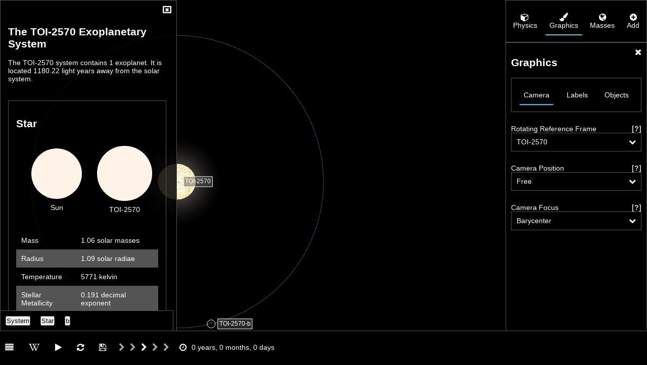

--- FILE ---
content_type: text/html; charset=UTF-8
request_url: https://gravitysimulator.org/exoplanets/toi-2570-system-with-1-exoplanet/
body_size: 6338
content:
<!DOCTYPE html><html lang="en"><head><meta charSet="utf-8"/><meta http-equiv="x-ua-compatible" content="ie=edge"/><meta name="viewport" content="width=device-width, initial-scale=1, shrink-to-fit=no"/><style data-href="/styles.923d3ddbe1e3d3c9fe95.css">.graphics-2d-canvas{position:absolute;top:0;left:0}.nav{display:flex;justify-content:space-evenly;list-style:none;margin:0;border:1px solid #545454;padding:15px 0;background-color:rgba(0,0,0,.8);min-width:100%;overflow-x:auto}@media screen and (max-width:700px){.nav{justify-content:flex-start}}.nav-item{text-align:center;cursor:pointer;padding:10px;border-radius:3px}.nav-item:hover{box-shadow:0 4px 2px -2px #87ceeb}.nav-item i{display:block}header{padding:15px;position:fixed;z-index:15;top:0;width:100%;background-color:#000;border-bottom:1px solid #545454;height:60px;display:flex;justify-content:space-between;align-items:center}header h1{font-size:25px;width:-webkit-fit-content;width:-moz-fit-content;width:fit-content}.contact-modal-wrapper{position:fixed;z-index:99999;top:0;bottom:0;left:0;right:0;background-color:#000}.contact-modal-wrapper .modal{display:flex;align-items:center;justify-content:center}.contact-modal-wrapper .modal form{width:350px}.contact-modal-wrapper .modal input,.contact-modal-wrapper .modal textarea{width:350px;background-color:#000;display:block;border:1px solid #545454;padding:8px;color:#fff}.contact-modal-wrapper .modal textarea{height:150px}.contact-modal-wrapper .modal .button{color:#fff;width:350px}.scenarios-wrapper{width:100%;overflow:hidden;position:relative;margin-top:60px;padding-bottom:110px}.nav-item,.scenarios-wrapper>.nav:nth-of-type(2)>a{white-space:nowrap}.scenarios-gallery{margin-top:10px;width:100%;justify-content:space-evenly;display:grid;grid-template-columns:repeat(auto-fill,250px);grid-gap:2rem;padding:0 10px}.scenario-link{background-color:rgba(0,0,0,.7);width:250px;height:150px;overflow:hidden;position:relative;border:1px solid #545454}.scenario-link:hover{box-shadow:0 0 5px 2px #87ceeb}.scenario-name{position:absolute;bottom:0;z-index:3;font-weight:700;width:100%;text-align:center;text-shadow:2px 2px #000;padding:0 15px}.navigation-scenarios-title{text-shadow:2px 2px #000;padding:10px 15px;font-size:16px}.selected-option{width:inherit;background-color:rgba(0,0,0,.5);border:1px solid #545454;padding:10px;line-height:15px;cursor:pointer}.selected-option i{float:right;-webkit-transition:-webkit-transform .3s ease-in;transition:-webkit-transform .3s ease-in;transition:transform .3s ease-in;transition:transform .3s ease-in,-webkit-transform .3s ease-in;font-size:1em!important}.selected-option .rotated-chevron{-webkit-transform:rotate(180deg);transform:rotate(180deg)}.options{position:absolute;z-index:2;width:100%;background-color:#191919;border:1px solid #545454;border-top:none;max-height:150px;white-space:nowrap;overflow:auto;cursor:pointer}.options *{display:block;padding:10px;border-bottom:1px solid #000}.options :hover{font-weight:700}.toggle-wrapper{display:flex;justify-content:space-between;align-items:center;margin-top:25px}.toggle-wrapper:last-child{margin-left:auto}.toggle-switch input[type=checkbox]{display:none}.toggle-switch label{cursor:pointer}.toggle-switch label .toggle-track{display:block;height:25px;width:60px;background:#1d1c1c;border-radius:10px;position:relative;border:2px solid #534e4e}.toggle-switch .toggle-track:before{content:"";display:inline-block;height:20px;width:20px;background:#d8d8d8;border-radius:10px;position:absolute;top:0;right:0;-webkit-transition:right .1s ease-in;transition:right .1s ease-in}.toggle-switch input[type=checkbox]:checked+label .toggle-track:before{background:#545454;right:40px}.tip-trigger{color:#d8d8d8;font-weight:700;float:right}.tip{position:absolute;z-index:999;width:100%;max-width:70%;padding:10px;background-color:#191919;border:1px solid #545454}.range-wrapper{width:100%;position:relative;margin:7px 0;display:flex;align-items:center}input.slider[type=range]{-webkit-appearance:none;width:calc(100% - 85px);background:#585858;height:2px;margin-left:0;margin-top:0}input.slider[type=range]::-webkit-slider-thumb{-webkit-appearance:none;background-color:#d8d8d8;border:1px solid #545454;width:20px;height:20px;border-radius:100%}input.slider[type=range]:focus{outline:none}.slider-value{border:1px solid #585858;width:90px;margin-left:5px;padding:2.5px;border-radius:4px;white-space:nowrap;overflow:hidden;text-overflow:ellipsis}body{overflow-x:hidden}.credits-wrapper{position:relative;min-height:100vh;margin:50px auto 0;background-color:rgba(0,0,0,.5);width:100vw;padding:20px}.credits-wrapper h2{font-size:22px;margin:60px 0 50px}.credits-wrapper h3{margin-top:40px;font-size:17px}.credits-wrapper .credits-learn-more{color:#87ceeb;font-weight:700;font-size:14px}.credits-wrapper button,.credits-wrapper input,.credits-wrapper textarea{width:300px;color:#fff;background-color:#000;border:1px solid #545454;padding:10px}.credits-wrapper textarea{height:250px}.credits-wrapper button:focus,.credits-wrapper input:focus,.credits-wrapper select:focus,.credits-wrapper textarea:focus{outline:none}.button.trajectory{position:absolute;z-index:20;top:50%;right:5px}.button.trajectory-planner{position:absolute;z-index:20;top:50%;left:5px}.spaceflight-disclaimer{font-weight:700;font-style:italic;color:red}.trajectory-table>tbody>tr>td{width:-webkit-fit-content;width:-moz-fit-content;width:fit-content;padding:0 0 0 15px;overflow:hidden}.trajectory-table>tbody>tr>td:first-child{padding-left:0}.trajectory-table>tbody>tr>td>i{font-style:italic}.trajectory-table>tr:nth-child(2n){background:transparent}.spacecraft-stats{border:1px solid #545454}.cockpit-dashboard .button{padding:10px;border:1px solid #545454}.trajectory-modal-wrapper{left:0;width:175px;border-right:1px solid #545454;overflow-x:hidden}.statistics-modal-wrapper,.trajectory-modal-wrapper{position:absolute;z-index:10;top:0;bottom:0;background-color:rgba(0,0,0,.7);max-height:100vh;overflow-y:auto;padding:10px}.statistics-modal-wrapper{right:0;width:140px;border:none;border-left:1px solid #545454}.modal-wrapper{z-index:999;top:0;left:0;width:350px;height:calc(100vh - 65px);background-color:rgba(0,0,0,.5)}.modal,.modal-wrapper{position:absolute;overflow:auto}.modal{background:rgba(0,0,0,.7);border:1px solid #545454;padding:15px}@media screen and (max-width:800px){.modal{align-items:baseline}}.loading-screen-wrapper{position:fixed;z-index:99999;top:0;bottom:0;left:0;right:0;background-color:#545454;background-image:url("https://d33wubrfki0l68.cloudfront.net/ac63b50264c1b6bdfe28dc2ba98a4493f3c4d184/5c791/static/background-c15b67a0030749367adfe3b04d5d692c.jpg");background-repeat:no-repeat;background-position:50%;background-size:cover;background-attachment:fixed;text-align:center}@-webkit-keyframes glow{to{text-shadow:15px 0 8px #fff}}@keyframes glow{to{text-shadow:15px 0 8px #fff}}.loading-screen-wrapper h1{margin-top:35vh;font-size:24px;font-weight:400}.loading-screen-wrapper .sub-title{font-size:12px;margin-top:8px;font-style:italic}.loading-screen-wrapper .asset-being-loaded{margin-top:15px;font-size:11px}.loading-screen-wrapper .author-title{font-size:10px;margin-top:15px;font-weight:700}.loading-screen-wrapper .splash-screen-image-credit{font-size:9px;width:90%;position:absolute;bottom:15px;left:50%;-webkit-transform:translateX(-50%);transform:translateX(-50%)}.loading-screen-wrapper .splash-screen-image-credit a{color:#add8e6}@media only screen and (min-width:800px){.loading-screen-wrapper h1{margin-top:45vh;font-size:44px}.loading-screen-wrapper .sub-title{font-size:25px;margin-top:25px}.loading-screen-wrapper .asset-being-loaded{margin-top:15px;font-size:14px}.loading-screen-wrapper .author-title{font-size:18px;margin-top:50px}.loading-screen-wrapper .splash-screen-image-credit{font-size:14px}}.absolute{position:absolute}.top{display:block;margin-top:25px}.text-input-field{width:100%;color:#fff}.save-scenario-modal-wrapper{position:absolute;top:50%;left:50%;-webkit-transform:translate(-50%,-50%);transform:translate(-50%,-50%);z-index:999;width:400px;background-color:rgba(0,0,0,.5);border:1px solid #545454;padding:10px}.saved-scenario-toaster{padding:15px;font-size:14px;font-weight:700;background-color:#228b22;color:#fff}button:focus,input:focus,select:focus,textarea:focus{outline:none}.number-picker-wrapper{position:absolute;z-index:100;bottom:30px;left:300px}.number-picker-wrapper i{padding:10px;font-size:2em!important;cursor:pointer}.extra-top{margin-top:55px}.time-step-picker-wrapper{display:flex;flex-direction:column;justify-items:center;width:-webkit-fit-content;width:-moz-fit-content;width:fit-content;margin-left:20px}.time-step-picker-wrapper i{padding:5px;cursor:pointer}.time-step-picker-wrapper span{display:block;width:100%;text-align:center}.italic{font-style:italic}.mass-table{width:100%}.mass-table tr td:nth-of-type(2){width:230px;overflow:hidden}.elapsed-time{display:flex;align-items:center;margin-left:15px}.elapsed-time :first-child{margin-right:10px}.box{position:relative;background-color:#000;border:1px solid #545454;padding:10px}.close-button{position:absolute;top:10px;right:10px;cursor:pointer}*{box-sizing:border-box;padding:0}::-webkit-scrollbar{width:7px}::-webkit-scrollbar-track{background-color:#545454}::-webkit-scrollbar-thumb{background:#545454;border-radius:2px}::-webkit-scrollbar:horizontal{height:7px}a:link,a:visited{text-decoration:inherit;color:#fff}ul{list-style:none;margin:0}input{border-radius:0}body{margin:0;font-family:Optima,Segoe,Segoe UI,Candara,Calibri,Arial,sans-serif;font-size:14px;color:#fff;background-color:#000}body i{font-family:FontAwesome;font-style:normal;color:#fff;font-size:1.2em!important}@media screen and (max-width:700px){body{overflow:auto}}.body-with-overflow-hidden{overflow:hidden}.button{text-align:center;cursor:pointer}.button:hover{text-shadow:2px 2px 8px #eee}.button i{display:block}.active{box-shadow:0 4px 2px -2px #87ceeb}.tabs-dropdown-wrapper{position:relative;width:inherit}.menu-bottom{position:absolute;width:150px;bottom:20px;left:50%;-webkit-transform:translateX(-50%);transform:translateX(-50%);display:flex;justify-content:space-evenly}.bottom-controls-bar{position:absolute;bottom:0;left:0;height:65px;z-index:99999;width:100%;padding:0 10px;background-color:rgba(0,0,0,.5);border-top:1px solid #545454;display:flex;align-items:center}.navigation{position:absolute;top:8px;left:10px}.play-pause,.reset,.wiki{margin-left:30px}.simulation-reset{position:absolute;top:8px;left:305px}.sidebar-wrapper{position:absolute;top:0;right:0;width:280px}.sidebar-wrapper .sidebar-content{height:calc(100vh - 150px);width:280px;float:right;background-color:rgba(0,0,0,.5);overflow:auto;padding-bottom:120px;border-bottom:none}.mass-tabs .mass-content{height:110px;overflow:auto;border:1px solid #545454}.mass-tabs .lazy-dog-wrapper{position:relative;width:100%;text-align:center;border:none;border-top:1px solid #545454;min-height:auto}.mass-tabs .lazy-dog-wrapper img{display:block}.save-scenario-wrapper{width:50%;text-align:center}.save-scenario-wrapper input{width:100%;color:#fff}.contributors{display:grid;grid-gap:50px;grid-template-columns:150px 150px 150px 150px}@media screen and (max-width:1200px){.contributors{width:-webkit-fit-content;width:-moz-fit-content;width:fit-content;grid-template-columns:150px 150px}.contributors .credits-resources{width:350px}}.contributors .contributor-avatar{height:150px;overflow:hidden}.contributors .credits-learn-more{font-weight:700;color:#87ceeb}@media screen and (max-width:400px){.rotate-to-landscape-prompt{position:absolute;z-index:1e+21;top:0;height:100%;left:0;width:100%;background-color:#545454;background-repeat:no-repeat;background-position:50%;background-size:cover;background-attachment:fixed;text-align:center}.rotate-to-landscape-prompt h1{margin-top:45vh}.rotate-to-landscape-prompt p{margin-top:10px}}.fade-enter{opacity:0}.fade-enter.fade-enter-active{opacity:1;-webkit-transition:opacity .25s ease-in;transition:opacity .25s ease-in}.fade-leave{opacity:1}.fade-leave.fade-leave-active{opacity:0;-webkit-transition:opacity .25s ease-in;transition:opacity .25s ease-in}.fall-enter{max-height:0}.fall-enter.fall-enter-active{max-height:150px;-webkit-transition:max-height .15s ease-in;transition:max-height .15s ease-in}.fall-leave{max-height:150px}.fall-leave.fall-leave-active{max-height:0;-webkit-transition:max-height .15s ease-in;transition:max-height .15s ease-in}.left-enter{-webkit-transform:translateX(-200px);transform:translateX(-200px)}.left-enter.left-enter-active{-webkit-transition:-webkit-transform .15s ease-in;transition:-webkit-transform .15s ease-in;transition:transform .15s ease-in;transition:transform .15s ease-in,-webkit-transform .15s ease-in}.left-enter.left-enter-active,.left-leave{-webkit-transform:translateX(0);transform:translateX(0)}.left-leave.left-leave-active{-webkit-transform:translateX(-200px);transform:translateX(-200px);-webkit-transition:-webkit-transform .15s ease-in;transition:-webkit-transform .15s ease-in;transition:transform .15s ease-in;transition:transform .15s ease-in,-webkit-transform .15s ease-in}.slide-enter{margin-right:-280px}.slide-enter.slide-enter-active{margin-right:0;-webkit-transition:margin-right .15s ease-in;transition:margin-right .15s ease-in}.slide-leave{margin-right:0}.slide-leave.slide-leave-active{margin-right:-280px;-webkit-transition:margin-right .15s ease-in;transition:margin-right .15s ease-in}.slide-left-enter{margin-left:-350px}.slide-left-enter.slide-left-enter-active{margin-left:0;-webkit-transition:margin-left .15s ease-in;transition:margin-left .15s ease-in}.slide-left-leave{margin-left:0}.slide-left-leave.slide-left-leave-active{margin-left:-350px;-webkit-transition:margin-left .15s ease-in;transition:margin-left .15s ease-in}.spinner{margin:100px auto 0;width:70px;text-align:center}.spinner>div{width:18px;height:18px;background-color:#d8d8d8;border-radius:100%;display:inline-block;-webkit-animation:sk-bouncedelay 1.4s ease-in-out infinite both;animation:sk-bouncedelay 1.4s ease-in-out infinite both}.spinner .bounce1{-webkit-animation-delay:-.32s;animation-delay:-.32s}.spinner .bounce2{-webkit-animation-delay:-.16s;animation-delay:-.16s}@-webkit-keyframes sk-bouncedelay{0%,80%,to{-webkit-transform:scale(0)}40%{-webkit-transform:scale(1)}}@keyframes sk-bouncedelay{0%,80%,to{-webkit-transform:scale(0);transform:scale(0)}40%{-webkit-transform:scale(1);transform:scale(1)}}.exoplanet-wiki-wrapper{padding-bottom:90px}.exoplanet-wiki-wrapper h1{margin-top:35px}.exoplanet-wiki-wrapper .exoplanets-navigation-menu{background-color:#000;position:fixed;bottom:65px;width:343px;left:0;z-index:2;border:1px solid #545454;border-bottom:none}.exoplanet-wiki-wrapper .exoplanets-navigation-menu li{display:inline-block;padding:10px;font-weight:700}.exoplanet-wiki-wrapper .celestial-object-wrapper{padding:15px;border:1px solid #545454;margin-top:35px;width:313px;overflow-x:auto}.exoplanet-wiki-wrapper .celestial-object-wrapper section{width:-webkit-fit-content;width:-moz-fit-content;width:fit-content}.exoplanet-wiki-wrapper .size-comparison-wrapper{display:flex;align-items:center;justify-content:space-evenly;padding:15px 15px 45px}.exoplanet-wiki-wrapper .celestial-sphere{color:#fff;border-radius:100%;background-color:#fff;position:relative;margin:0 15px}.exoplanet-wiki-wrapper .celestial-sphere label{text-align:center;bottom:-25px;position:absolute;left:50%;-webkit-transform:translateX(-50%);transform:translateX(-50%);white-space:nowrap;text-shadow:2px 1px #000}.exoplanet-wiki-wrapper table{margin-top:15px;width:100%}.exoplanet-wiki-wrapper td{padding:10px}.exoplanet-wiki-wrapper tr:nth-child(odd) td{background-color:transparent}.exoplanet-wiki-wrapper tr:nth-child(2n) td{background-color:#545454}.thrust-controls-wrapper{position:absolute;bottom:1em;left:50%;-webkit-transform:translateX(-50%);transform:translateX(-50%);width:100px;height:100px}.attitude-controls,.thrust-button{position:absolute;font-size:1.75em;cursor:pointer}.attitude-controls:hover,.thrust-button:hover{text-shadow:2px 2px 8px #d8d8d8}.attitude-controls.x-increment{left:15%}.attitude-controls.x-decrement,.attitude-controls.x-increment{top:calc(1.25em + 10px);-webkit-transform:translateX(-50%);transform:translateX(-50%)}.attitude-controls.x-decrement{left:85%}.attitude-controls.y-increment{top:10px}.attitude-controls.y-decrement,.attitude-controls.y-increment{left:50%;-webkit-transform:translateX(-50%);transform:translateX(-50%)}.attitude-controls.y-decrement{top:calc(2.5em + 10px)}.thrust-button{top:calc(1.25em + 10px);left:50%;-webkit-transform:translateX(-50%);transform:translateX(-50%)}.starship-simulation-wrapper .starship-scenario-controls-wrapper{position:absolute;top:0;left:50%;-webkit-transform:translateX(-50%);transform:translateX(-50%)}.starship-simulation-wrapper .starship-scenario-controls-wrapper .button{display:inline-block;padding:5px 10px}</style><meta name="generator" content="Gatsby 2.18.5"/><title data-react-helmet="true">Gravity Simulator | TOI-2570 - System With 1 Exoplanet </title><link data-react-helmet="true" rel="stylesheet" type="text/css" href="https://cdnjs.cloudflare.com/ajax/libs/font-awesome/4.7.0/css/font-awesome.min.css"/><meta data-react-helmet="true" name="description" content="3D visualisation and gravity simulation of the exoplanetary system TOI-2570, which contains 1 exoplanets and was discovered by the Transiting Exoplanet Survey Satellite (TESS)."/><meta data-react-helmet="true" name="author" content="Darrell Huffman"/><meta data-react-helmet="true" property="og:title" content="Gravity Simulator | TOI-2570 - System With 1 Exoplanet "/><meta data-react-helmet="true" property="og:type" content="website"/><meta data-react-helmet="true" property="og:url" content="https://gravitysimulator.org/exoplanets/toi-2570-system-with-1-exoplanet"/><meta data-react-helmet="true" property="og:description" content="3D visualisation and gravity simulation of the exoplanetary system TOI-2570, which contains 1 exoplanets and was discovered by the Transiting Exoplanet Survey Satellite (TESS)."/><meta data-react-helmet="true" property="og:image" content="https://www.gravitysimulator.org/images/social/TOI-2570 - System With 1 Exoplanet .jpg"/><meta data-react-helmet="true" property="og:image:width" content="1200"/><meta data-react-helmet="true" property="og:image:height" content="1200"/><meta data-react-helmet="true" name="twitter:card" content="summary_large_image"/><meta data-react-helmet="true" property="twitter:domain" content="gravitysimulator.org"/><meta data-react-helmet="true" name="twitter:site" content="@Space_Darrell"/><meta data-react-helmet="true" name="twitter:title" content="Gravity Simulator | TOI-2570 - System With 1 Exoplanet "/><meta data-react-helmet="true" name="twitter:description" content="3D visualisation and gravity simulation of the exoplanetary system TOI-2570, which contains 1 exoplanets and was discovered by the Transiting Exoplanet Survey Satellite (TESS)."/><meta data-react-helmet="true" name="twitter:image" content="https://www.gravitysimulator.org/images/social/TOI-2570 - System With 1 Exoplanet .jpg"/><script data-react-helmet="true" async="" src="https://www.googletagmanager.com/gtag/js?id=UA-153406767-1"></script><script data-react-helmet="true">
        window.dataLayer = window.dataLayer || [];
        function gtag(){dataLayer.push(arguments);}
        gtag('js', new Date());
        gtag('config', 'UA-153406767-1');
      </script><script data-react-helmet="true" type="application/ld+json">{"@context":"http://schema.org","@type":"SoftwareApplication","applicationCategory":"GameApplication","applicationSubCategory":"Science","name":"TOI-2570 - System With 1 Exoplanet ","image":"https://www.gravitysimulator.org/images/social/TOI-2570 - System With 1 Exoplanet .jpg","description":"3D visualisation and gravity simulation of the exoplanetary system TOI-2570, which contains 1 exoplanets and was discovered by the Transiting Exoplanet Survey Satellite (TESS).","about":{"@type":"Thing","description":"gravity, simulation, space"},"creator":{"@type":"Person","name":"Darrell Huffman & contributors","url":"https://github.com/TheHappyKoala/Harmony-of-the-Spheres"},"url":"https://gravitysimulator.org/exoplanets/toi-2570-system-with-1-exoplanet","operatingSystem":"All"}</script><link rel="canonical" href="https://gravitysimulator.org/exoplanets/toi-2570-system-with-1-exoplanet" data-baseprotocol="https:" data-basehost="gravitysimulator.org"/><link rel="sitemap" type="application/xml" href="/sitemap.xml"/><link as="script" rel="preload" href="/webpack-runtime-85d94cf26327baec93f9.js"/><link as="script" rel="preload" href="/app-d32f17bce932d6b33d6c.js"/><link as="script" rel="preload" href="/styles-02b18d6fd4c1f8ca0087.js"/><link as="script" rel="preload" href="/commons-ed3b7a6e5ad47d07a264.js"/><link as="script" rel="preload" href="/component---src-templates-simulator-container-tsx-7c40cd36a65fede2582e.js"/><link as="fetch" rel="preload" href="/page-data/exoplanets/toi-2570-system-with-1-exoplanet/page-data.json" crossorigin="anonymous"/></head><body class="body-with-overflow-hidden"><noscript id="gatsby-noscript">This app works best with JavaScript enabled.</noscript><div id="___gatsby"><div style="outline:none" tabindex="-1" role="group" id="gatsby-focus-wrapper"><canvas></canvas><canvas class="graphics-2d-canvas"></canvas><div class="sidebar-wrapper"><ul class="nav"><li class="nav-item "><span><i class="fas fa-cube"></i>Physics</span></li><li class="nav-item active"><span><i class="fas fa-paint-brush"></i>Graphics</span></li><li class="nav-item "><span><i class="fas fa-globe"></i>Masses</span></li><li class="nav-item "><span><i class="fas fa-plus-circle"></i>Add</span></li></ul><span><div class="sidebar-content box"><i class="fa fa-close close-button"></i><div data-label="Graphics" data-icon="fas fa-paint-brush"><h2>Graphics</h2><div class="vector-tabs"><ul class="nav"><li class="nav-item active"><span><i class=""></i>Camera</span></li><li class="nav-item "><span><i class=""></i>Labels</span></li><li class="nav-item "><span><i class=""></i>Objects</span></li></ul><span><div class="vector-content"><div data-label="Camera"><label class="top">Rotating Reference Frame<!-- --> <div class="tip-trigger">[?]</div><span></span></label><div class="tabs-dropdown-wrapper"><div data-options="false" class="selected-option"><i class="fa fa-chevron-down "></i></div><span></span></div><label class="top">Camera Position<!-- --> <div class="tip-trigger">[?]</div><span></span></label><div class="tabs-dropdown-wrapper"><div data-options="false" class="selected-option"><i class="fa fa-chevron-down "></i></div><span></span></div><label class="top">Camera Focus<!-- --> <div class="tip-trigger">[?]</div><span></span></label><div class="tabs-dropdown-wrapper"><div data-options="false" class="selected-option"><i class="fa fa-chevron-down "></i></div><span></span></div></div></div></span></div></div></div></span></div><div class="bottom-controls-bar"><div class="button"><i class="fas fa-align-justify"></i></div><div class="button wiki"><i class="fas fa-wikipedia-w"></i></div><div class="button play-pause"><i class="fas fa-play"></i></div><div class="button reset"><i class="fas fa-refresh"></i></div><div class="button reset"><i class="fas fa-save"></i></div><div class="time-step-picker-wrapper"></div><div class="elapsed-time"> <i class="fas fa-clock-o"></i><span>NaN years, NaN months, NaN days</span></div></div><span><div class="modal-wrapper"><section class="modal"><div class="exoplanet-wiki-wrapper">
  <ul class="exoplanets-navigation-menu">
  <li><button href="#system">System</button>
  <li><button href="#TOI-2570">Star</button>
  <li><button href="#TOI-2570-b">b</button></li>
  </ul>
  <h1 id="system">The TOI-2570 Exoplanetary System</h1>
  <p>The TOI-2570 system contains 1 exoplanet. It is located 1180.22 light years away from the solar system.</p>
    <div class="celestial-object-wrapper" id="TOI-2570">
  <section>
  <h2>Star</h2>
  <div class="size-comparison-wrapper">
  <div class="celestial-sphere" style="width: 100px; height: 100px; background-color: rgb(255, 242.3979365143785, 230.54885609599933);">
    <label>Sun</label>
  </div>
  <div class="celestial-sphere" style="width: 109.00000000000001px; height: 109.00000000000001px; background-color: rgb(255, 242.2773553898881, 230.3457721516603)">
<label>TOI-2570</label>
</div>
</div>
  </section>
  <table cellspacing="0">
  <tr>
    <td>Mass</td>
    <td>1.06 solar masses</td>
  </tr>
  <tr>
    <td>Radius</td>
    <td>1.09 solar radiae</td>
  </tr>
  <tr>
    <td>Temperature</td>
    <td>5771 kelvin</td>
  </tr>
  <tr>
    <td>Stellar Metallicity</td>
    <td>0.191 decimal exponent</td>
  </tr>
  <tr>
    <td>Age</td>
    <td>4.4 billion years</td>
  </tr>
</table>
</div>
     
    <div class="celestial-object-wrapper" id="TOI-2570-b">
      <section>
        <h2>TOI-2570-b</h2>
        <p>     At more than 50 Earth masses, TOI-2570 b is a gas giant, a planet whose mass is mostly made up of hydrogen and helium, like Jupiter and Saturn. </p>
        <div class="size-comparison-wrapper">
          <div class="celestial-sphere" style="width: 10px; height: 10px;">
            <label>Earth</label>
          </div>
          <div class="celestial-sphere" style="width: 136.41px; height: 136.41px;">
            <label>TOI-2570-b</label>
          </div>
        </div>
        <table cellspacing="0">
          <tr>
            <td>Mass</td>
            <td>260.619 Earth masses</td>
          </tr>
          <tr>
            <td>Density</td>
            <td>0.563 grams per cubic centimeter</td>
          </tr>
          <tr>
            <td>Radius</td>
            <td>13.641 Earth radiae</td>
          </tr>
          <tr>
            <td>Semi-major Axis</td>
            <td>0.04145 AU</td>
          </tr>
          <tr>
            <td>Eccentricity</td>
            <td>0</td>
          </tr>
          <tr>
            <td>Orbital Period</td>
            <td>2.989 days</td>
          </tr>
          <tr>
            <td>Discovery Method</td>
            <td>Transit</td>
          </tr>
          <tr>
            <td>Discovery Facility</td>
            <td>Transiting Exoplanet Survey Satellite (TESS)</td>
          </tr>
          <tr>
            <td>Discovery Telescope</td>
            <td>0.1 m TESS Telescope</td>
          </tr>
          <tr>
            <td>Discovery Instrument</td>
            <td>TESS CCD Array</td>
          </tr>
          <tr>
            <td>Discovery Date</td>
            <td>2022-08</td>
          </tr>
          <tr>
            <td>Reference</td>
            <td><a refstr=YEE_ET_AL__2022 href=https://ui.adsabs.harvard.edu/abs/2022AJ....164...70Y/abstract target=ref>Yee et al. 2022</a></td>
          </tr>
        </table>
      </section>
    </div></a>
  </div><i class="fa fa-window-close-o fa-2x close-button"></i></section></div></span><span></span></div></div><script id="gatsby-script-loader">/*<![CDATA[*/window.pagePath="/exoplanets/toi-2570-system-with-1-exoplanet";/*]]>*/</script><script id="gatsby-chunk-mapping">/*<![CDATA[*/window.___chunkMapping={"app":["/app-d32f17bce932d6b33d6c.js"],"component---src-templates-hall-of-fame-planets-navigation-tsx":["/component---src-templates-hall-of-fame-planets-navigation-tsx-0d1ad2b3a506ab69ca29.js"],"component---src-templates-by-date-navigation-tsx":["/component---src-templates-by-date-navigation-tsx-7eeebdd0f37772dd17e1.js"],"component---src-templates-navigation-tsx":["/component---src-templates-navigation-tsx-0b784a052efeb1e92d30.js"],"component---src-templates-exoplanet-navigation-tsx":["/component---src-templates-exoplanet-navigation-tsx-65b9d8d0a757cc9b694e.js"],"component---src-templates-simulator-container-tsx":["/component---src-templates-simulator-container-tsx-7c40cd36a65fede2582e.js"],"component---src-templates-starship-scenario-tsx":["/component---src-templates-starship-scenario-tsx-40e10429d49da3cc8c22.js"],"component---src-pages-changelog-tsx":["/component---src-pages-changelog-tsx-681749e36ba3ba085284.js"],"component---src-pages-contact-tsx":["/component---src-pages-contact-tsx-862ef3f3a9e773f6ab3b.js"],"component---src-pages-credits-tsx":["/component---src-pages-credits-tsx-44d90ca339a3d15f52d6.js"]};/*]]>*/</script><script async src='https://d33wubrfki0l68.cloudfront.net/bundles/29b5e9dcf89462ff75645b463b8f55fbeaeaa23e.js'></script></body></html>

--- FILE ---
content_type: application/javascript; charset=UTF-8
request_url: https://gravitysimulator.org/styles-02b18d6fd4c1f8ca0087.js
body_size: 164
content:
(window.webpackJsonp=window.webpackJsonp||[]).push([[1],{"2byh":function(n,c,o){},"6SOc":function(n,c,o){},GuyZ:function(n,c,o){},JSPz:function(n,c,o){},KAis:function(n,c,o){},KwvB:function(n,c,o){},MnHQ:function(n,c,o){},POBM:function(n,c,o){},Qc2w:function(n,c,o){},VbZX:function(n,c,o){},dtVb:function(n,c,o){},ePqb:function(n,c,o){},slrA:function(n,c,o){},tdWV:function(n,c,o){},vXFz:function(n,c,o){},xcBj:function(n,c,o){}}]);
//# sourceMappingURL=styles-02b18d6fd4c1f8ca0087.js.map

--- FILE ---
content_type: application/javascript; charset=UTF-8
request_url: https://gravitysimulator.org/webpack-runtime-85d94cf26327baec93f9.js
body_size: 1447
content:
!function(e){function t(t){for(var r,o,s=t[0],i=t[1],l=t[2],p=0,u=[];p<s.length;p++)o=s[p],Object.prototype.hasOwnProperty.call(a,o)&&a[o]&&u.push(a[o][0]),a[o]=0;for(r in i)Object.prototype.hasOwnProperty.call(i,r)&&(e[r]=i[r]);for(d&&d(t);u.length;)u.shift()();return c.push.apply(c,l||[]),n()}function n(){for(var e,t=0;t<c.length;t++){for(var n=c[t],r=!0,o=1;o<n.length;o++){var i=n[o];0!==a[i]&&(r=!1)}r&&(c.splice(t--,1),e=s(s.s=n[0]))}return e}var r={},o={12:0},a={12:0},c=[];function s(t){if(r[t])return r[t].exports;var n=r[t]={i:t,l:!1,exports:{}};return e[t].call(n.exports,n,n.exports,s),n.l=!0,n.exports}s.e=function(e){var t=[];o[e]?t.push(o[e]):0!==o[e]&&{1:1}[e]&&t.push(o[e]=new Promise((function(t,n){for(var r=({1:"styles",3:"component---src-pages-changelog-tsx",4:"component---src-pages-contact-tsx",5:"component---src-pages-credits-tsx",6:"component---src-templates-by-date-navigation-tsx",7:"component---src-templates-exoplanet-navigation-tsx",8:"component---src-templates-hall-of-fame-planets-navigation-tsx",9:"component---src-templates-navigation-tsx",10:"component---src-templates-simulator-container-tsx",11:"component---src-templates-starship-scenario-tsx"}[e]||e)+"."+{1:"923d3ddbe1e3d3c9fe95",3:"31d6cfe0d16ae931b73c",4:"31d6cfe0d16ae931b73c",5:"31d6cfe0d16ae931b73c",6:"31d6cfe0d16ae931b73c",7:"31d6cfe0d16ae931b73c",8:"31d6cfe0d16ae931b73c",9:"31d6cfe0d16ae931b73c",10:"31d6cfe0d16ae931b73c",11:"31d6cfe0d16ae931b73c"}[e]+".css",a=s.p+r,c=document.getElementsByTagName("link"),i=0;i<c.length;i++){var l=(d=c[i]).getAttribute("data-href")||d.getAttribute("href");if("stylesheet"===d.rel&&(l===r||l===a))return t()}var p=document.getElementsByTagName("style");for(i=0;i<p.length;i++){var d;if((l=(d=p[i]).getAttribute("data-href"))===r||l===a)return t()}var u=document.createElement("link");u.rel="stylesheet",u.type="text/css",u.onload=t,u.onerror=function(t){var r=t&&t.target&&t.target.src||a,c=new Error("Loading CSS chunk "+e+" failed.\n("+r+")");c.code="CSS_CHUNK_LOAD_FAILED",c.request=r,delete o[e],u.parentNode.removeChild(u),n(c)},u.href=a,document.getElementsByTagName("head")[0].appendChild(u)})).then((function(){o[e]=0})));var n=a[e];if(0!==n)if(n)t.push(n[2]);else{var r=new Promise((function(t,r){n=a[e]=[t,r]}));t.push(n[2]=r);var c,i=document.createElement("script");i.charset="utf-8",i.timeout=120,s.nc&&i.setAttribute("nonce",s.nc),i.src=function(e){return s.p+""+({1:"styles",3:"component---src-pages-changelog-tsx",4:"component---src-pages-contact-tsx",5:"component---src-pages-credits-tsx",6:"component---src-templates-by-date-navigation-tsx",7:"component---src-templates-exoplanet-navigation-tsx",8:"component---src-templates-hall-of-fame-planets-navigation-tsx",9:"component---src-templates-navigation-tsx",10:"component---src-templates-simulator-container-tsx",11:"component---src-templates-starship-scenario-tsx"}[e]||e)+"-"+{1:"02b18d6fd4c1f8ca0087",3:"681749e36ba3ba085284",4:"862ef3f3a9e773f6ab3b",5:"44d90ca339a3d15f52d6",6:"7eeebdd0f37772dd17e1",7:"65b9d8d0a757cc9b694e",8:"0d1ad2b3a506ab69ca29",9:"0b784a052efeb1e92d30",10:"7c40cd36a65fede2582e",11:"40e10429d49da3cc8c22"}[e]+".js"}(e);var l=new Error;c=function(t){i.onerror=i.onload=null,clearTimeout(p);var n=a[e];if(0!==n){if(n){var r=t&&("load"===t.type?"missing":t.type),o=t&&t.target&&t.target.src;l.message="Loading chunk "+e+" failed.\n("+r+": "+o+")",l.name="ChunkLoadError",l.type=r,l.request=o,n[1](l)}a[e]=void 0}};var p=setTimeout((function(){c({type:"timeout",target:i})}),12e4);i.onerror=i.onload=c,document.head.appendChild(i)}return Promise.all(t)},s.m=e,s.c=r,s.d=function(e,t,n){s.o(e,t)||Object.defineProperty(e,t,{enumerable:!0,get:n})},s.r=function(e){"undefined"!=typeof Symbol&&Symbol.toStringTag&&Object.defineProperty(e,Symbol.toStringTag,{value:"Module"}),Object.defineProperty(e,"__esModule",{value:!0})},s.t=function(e,t){if(1&t&&(e=s(e)),8&t)return e;if(4&t&&"object"==typeof e&&e&&e.__esModule)return e;var n=Object.create(null);if(s.r(n),Object.defineProperty(n,"default",{enumerable:!0,value:e}),2&t&&"string"!=typeof e)for(var r in e)s.d(n,r,function(t){return e[t]}.bind(null,r));return n},s.n=function(e){var t=e&&e.__esModule?function(){return e.default}:function(){return e};return s.d(t,"a",t),t},s.o=function(e,t){return Object.prototype.hasOwnProperty.call(e,t)},s.p="/",s.oe=function(e){throw console.error(e),e};var i=window.webpackJsonp=window.webpackJsonp||[],l=i.push.bind(i);i.push=t,i=i.slice();for(var p=0;p<i.length;p++)t(i[p]);var d=l;n()}([]);
//# sourceMappingURL=webpack-runtime-85d94cf26327baec93f9.js.map